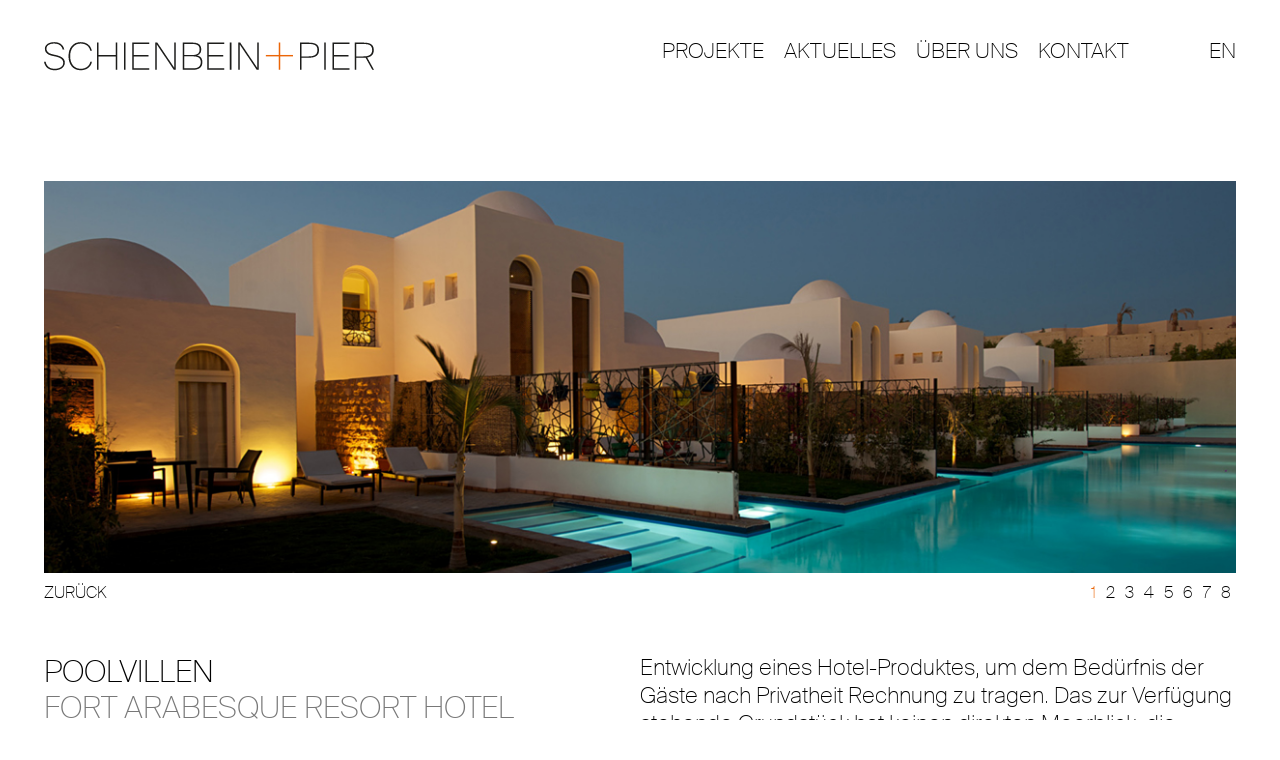

--- FILE ---
content_type: text/css
request_url: https://sp-id.de/wp-content/themes/sup/style.css
body_size: 377
content:
@charset "UTF-8";
/*
Theme Name: Schienbein + Pier V0.1
Theme URI: http://www.th3design.de
Description: V0.1
Version: 0.1
Author: Nikolai Selders
Author URI: http://www.th3design.de

*/


@import './css/fa470/css/font-awesome.min.css';
@import './css/grid24.css';
@import './css/navi.css';
/*@import './css/teaser.css';*/
@import './css/main.css';
/*@import './css/form.css';*/
/*@import './css/button.css';*/
@import './css/responsive.css';
/*@import './css/table.css';*/

--- FILE ---
content_type: text/css
request_url: https://sp-id.de/wp-content/plugins/th3_owl2_sliderV2//th3_slider_frontend.css?ver=6.6.4
body_size: 218
content:


.slider{ 
	position: absolute;
	


}

.slider .owl-stage-outer,
.slider .owl-stage,
.slider .owl-item{
	height: inherit;
}


.slider .item, #heroslider_single{
	background-repeat: no-repeat;
	background-position:  0;
	background-size: cover;
	padding-top: calc( 100% * (812 / 2472 ) ); 
}


--- FILE ---
content_type: text/css
request_url: https://sp-id.de/wp-content/themes/sup/css/grid24.css
body_size: 8923
content:
@charset "UTF-8";
/*
Name: NudeGrid
Description: Simple css-grid for easy wireframing 
Version: 0.4
Author: Nikolai Selders
Author URI: http://www.th3design.de
*/
/* 
Allgemeines 
Grid
Align
*/
@font-face {
  font-family: "stm";
  src: url("../fonts/thin/M/stm.eot");
  src: url("../fonts/thin/M/stm.eot?#iefix") format("embedded-opentype"), 
  url("../fonts/thin/M/stm.woff") format("woff"), 
  url("../fonts/thin/M/stm.ttf") format("truetype"), 
  url("../fonts/thin/M/stm.svg#stm") format("svg");
  font-weight: normal;
  font-style: normal; }

/*Reset*/
* {margin: 0;padding: 0;border: 0;outline: 0; }
article, aside, details, figcaption, figure, footer, header, hgroup, menu, nav, section,main { display: block; }
html {  -webkit-box-sizing: border-box; box-sizing: border-box; height: 100%; }

body {
  height: 100%;
  background: #fff;
  color: #000;
  font: 1.3rem/1.5rem "stm";
  -webkit-font-smoothing: antialiased;
  -moz-osx-font-smoothing: grayscale;
  font-weight: normal;
  font-style: normal;
  line-height: 1;
  font-size: 100%;
  position: relative;
  cursor: default;
  overflow-y: scroll;
  border-top: 1px solid rgba(255, 255, 255, 0);
  margin-top: -1px; }

a {background-color: transparent; }
img { -ms-interpolation-mode: bicubic; }
button::-moz-focus-inner { border: 0; }
/*Die Farbe bei Selektiertem Text*/
::-moz-selection {
  background: #eb6608;
  color: #fff; }

::selection {
  background: #eb6608;
  color: #fff; }

table {
  border-collapse: collapse;
  border-spacing: 0; }

a, p, h1, h2, h3, h4, h5, h6, span, li, nav, td {
  -webkit-font-smoothing: antialiased;
  -moz-osx-font-smoothing: grayscale;
  font-weight: normal;
  -ms-text-size-adjust: 100%;
  -webkit-text-size-adjust: 100%;
  text-rendering: optimizeLegibility; }

svg:not(:root) { overflow: hidden; }

*, *:before, *:after {
  /*the html-Element gets the   box-sizing: border-box; and now all Childs get the same border-box*/
  -webkit-box-sizing: inherit;
          box-sizing: inherit; }

.row:after, .clear { clear: both; }
.row, .row-full-width, div, nav, section, article { *zoom: 1; }

.row {
  position: relative;
  width: 100%;
  margin: 0 auto;
  max-width: 2560px; 
}

/* Randabstand max-width = max Breite der Row + des Margins */
@media screen and (max-width: 2640px) {
  .row{
    width: calc(100% - 88px); /* Hier wird der Randabstand zum Browser ab <1142px (Siehe oben) erzeugt */
    margin: 0 44px;
  }
}



.row-full-width {
  position: relative;
  margin: 0 auto;
  width: 100%;
  max-width: 100%; }

.row:before, .row:after, .row-full-width:before, .row-full-width:after {
  content: "";
  display: table; }

.row .row, .row-full-width .row {
  width: auto; }


.c1, .c2, .c3, .c4, .quarter, .c5, .c6, .c7, .c8, .half, .fifth, .c9, .c10, .c11, .c12, .c13, .c14, .c15, .c16, .c17, .c18, .c19, .c20, .c21, .c22, .c23, .c24, .third, .two-third, .full{
  position: relative;
  width: 100%;
  float: left; 
  display: block;
  border-top: 0.01em solid transparent;
}


.c1m, .c2m, .c3m, .c4m, .quarterm, .c5m, .c6m, .c7m, .c8m, .halfm, .fifthm, .c9m, .c10m, .c11m, .c12m, .c13m, .c14m, .c15m, .c16m, .c17m, .c18m, .c19m, .c20m, .c21m, .c22m, .c23m, .c24m, .thirdm, .two-thirdm, .fullm {
  position: relative;
  width: 100%;
  float: left; 
  display: block;
  margin-right: 6px;
}

/* 24 x Grid */
.c1{           width: 4.164%;  }
.c2{           width: 8.332%;  }
.c3{           width: 12.49%;  }
.c4{           width: 16.65%;  }
.c5{           width: 20.83%;  }
.c6{           width: 24.97%;  }
.c7{           width: 29.16%;  }
.c8{           width: 33.332%; }
.c9{           width: 37.492%; }
.c10{          width: 41.662%; }
.c11{          width: 45.832%; }
.c12{          width: 49.968%; }
.c13{          width: 54.16%;  }
.c14{          width: 58.33%;  }
.c15{          width: 62.49%;  }
.c16{          width: 66.662%; }
.c17{          width: 70.83%;  }
.c18{          width: 74.99%;  }
.c19{          width: 79.16%;  }
.c20{          width: 83.33%;  }
.c21{          width: 87.49%;  }
.c22{          width: 91.66%;  }
.c23{          width: 95.83%;  }
.c24{          width: 100%;    }
.full{         width: 100%;   }
.half{         width: 50%;    }
.third{        width: 33.332%; }
.two-third{    width: 66.662%; }
.quarter{      width: 25%; }
.fifth{        width: 20%;   }



/* 24 x Grid with Margin-Right*/
.c1m{             width: calc( 4.164% -    6px);  }
.c2m{             width: calc( 8.332% -    6px);  }
.c3m{             width: calc( 12.49% -    6px);  }
.c4m{             width: calc( 16.65% -    6px);  }
.c5m{             width: calc( 20.83% -    6px);  }
.c6m{             width: calc( 24.97% -    6px);  }
.c7m{             width: calc( 29.16% -    6px);  }
.c8m{             width: calc( 33.332% -   6px);  }
.c9m{             width: calc( 37.492% -   6px);  }
.c10m{           width: calc( 41.662% -    6px);  }
.c11m{           width: calc( 45.832% -    6px);  }
.c12m{           width: calc( 49.968% -    6px);  }
.c13m{           width: calc( 54.16% -     6px);   }
.c14m{           width: calc( 58.33% -     6px);   }
.c15m{           width: calc( 62.49% -     6px);   }
.c16m{           width: calc( 66.662% -    6px);  }
.c17m{           width: calc( 70.83% -     6px);   }
.c18m{           width: calc( 74.99% -     6px);   }
.c19m{           width: calc( 79.16% -     6px);   }
.c20m{           width: calc( 83.33% -     6px);   }
.c21m{           width: calc( 87.49% -     6px);   }
.c22m{           width: calc( 91.66% -     6px);   }
.c23m{           width: calc( 95.83% -     6px);   }
.c24m{           width: calc( 100% -       6px);    }
.fullm{          width: calc( 100% -       6px);  }
.halfm{          width: calc( 50% -        6px);     }
.thirdm{         width: calc( 33.332% -    6px);  }
.two-thirdm{     width:  calc( 66.662% -   6px);  }
.quarterm{       width:  calc( 25% -       6px);  }
.fifthm{         width:  calc( 20% -       6px);    }


/* Die Matrix */
.mx2, .mx3, .mx4, .mx5, .mx6{  float:left;  display: block; }

.mx2:nth-child(n),
.mx3:nth-child(n),
.mx4:nth-child(n),
.mx5:nth-child(n),
.mx6:nth-child(n){
    margin: 0 10px 10px 0;
    padding: 20px;
}

.mx2{  width: calc((100% - 10px ) / 2);}
.mx2:nth-child(2n ){  margin-right: 0;}

.mx3{  width: calc((100% - 20px ) / 3);}
.mx3:nth-child(3n ){  margin-right: 0;}

.mx4{  width: calc((100% - 30px ) / 4);}
.mx4:nth-child(4n ){  margin-right: 0;}

.mx5{  width: calc((100% - 40px ) / 5);}
.mx5:nth-child(5n ){  margin-right: 0;}

.mx6{  width: calc((100% - 50px ) / 6);}
.mx6:nth-child(6n ){  margin-right: 0;}

@media screen and (max-width: 980px) {
  /*Matrix responsive*/
  .mx33-l{ width: calc((100% - 20px ) / 3);}
  .mx33-l:nth-child(3n ){  margin-right: 0; }

  .mx50-l{ width: calc((100% - 10px ) / 2);}
  .mx50-l:nth-child(2n ){  margin-right: 0;}
  .mx100-l{ width: 100%; margin-right: 0;}
  /*rows responsive*/
  .w50-l{ width: 50%; margin: 0;}
  .w100-l{ width: 100%; margin: 0;}
  /*Hide on first breakpoint*/
  .hide-l{ display: none; }
}

@media screen and (max-width: 760px) {
  /*Matrix responsive*/
  .mx33-m{ width: calc((100% - 20px ) / 3);}
  .mx33-m:nth-child(3n ){  margin-right: 0;}

  .mx50-m{ width: calc((100% - 10px ) / 2); }
  .mx50-m:nth-child(3n){  margin-right: 10px; }
  .mx50-m:nth-child(2n){  margin-right: 0;  }
  .mx100-m{ width: 100%; margin-right: 0;}
  /*rows responsive*/
  .w50-m{ width: 50%; margin: 0;}
  .w100-m{ width: 100%; margin: 0;}
  /*Hide on second breakpoint*/
  .hide-m{ display: none; }

}

@media screen and (max-width: 540px) {
  /*Matrix responsive*/
  .mx33-s{ width: calc((100% - 20px ) / 3);}
  .mx33-s:nth-child(3n ){  margin-right: 0;}
  .mx50-s{ width: calc((100% - 10px ) / 2);}
  .mx50-s:nth-child(3n){  margin-right: 10px; }
  .mx50-s:nth-child(2n ){  margin-right: 0;}
  .mx100-s{ width: 100%; margin-right: 0;}
  /*rows responsive*/
  .w50-s{ width: 50%; margin: 0;}
  .w100-s{ width: 100%; margin: 0;}
  /*Hide on third breakpoint*/
  .hide-s{ display: none; }



}


.vspace{
  margin-right: 4.164%;
}

/* Horizontaler Abstand */
.hspace { margin-top: 40px; }
 
.center {
  position: relative;
  margin-left: auto;
  margin-right: auto;
  float: none !important; 
}

.text-center { text-align: center; }
.justify { text-align: justify; }

.fl {  float: left; }
.fr { float: right; }

.alignleft {
  display: inline;
  float: left;
  margin-right: 12px;
  margin-bottom: 10px;
  margin-top: 5px;
  max-width: 430px; }

.alignright {
  display: inline;
  float: right;
  margin-left: 2.4em;
  margin-bottom: 1em;
  margin-top: 5px;
  max-width: 420px;
  height: auto; }

.aligncenter {
  clear: both;
  display: block;
  margin-left: auto;
  margin-right: auto; }

/*# sourceMappingURL=grid24.css.map */

--- FILE ---
content_type: text/css
request_url: https://sp-id.de/wp-content/themes/sup/css/navi.css
body_size: 4580
content:
.fixed{ position: fixed!important; }

.showMobil{ display: none; }

header{
	width: 100%;
	height: 180px;
	/*border: 1px solid #ff00ff;*/
	position: relative;
	background-color: rgba(255, 255, 255, 1);
	/*z-index: 100;*/
	z-index: 401;
	
}

header .row{ height: inherit; }


header  #logo{
	display: block;
	position: absolute;
	width: 330px;
	height: 30px;
	top: 41px;
	cursor: pointer;
	z-index: 2000;
	background-image: url("../layout/logo.svg");
	background-repeat: no-repeat;
	background-position: 0;
	background-color: transparent;
	-webkit-background-size: contain;
	-moz-background-size: contain;
	-o-background-size: contain;
	background-size: contain;
	text-indent:-9999px;
}



header nav{
	position: relative;
	top: 37px;
	height: inherit;
	/*height: 50%;*/
	/*border: 1px solid #ff00ff;*/
	
}

.lang{
	display: block;
	float: right;
	height: 100%;
	text-transform: uppercase;
	text-decoration:none;
	font: 21px/28px stm;
	margin-left: 80px;
	color: #000;
	transition: 1s;
	border-bottom: 1px solid #fff;
}
.lang:hover{
	border-bottom: 1px solid #000;
}

header nav ul{
	float: right;
	height: 100%;
	list-style: none;
	z-index: 1250;
}
/*
header nav:after{
	display: table;
	clear: both;
	content: '';
}
*/

header ul li{
	float: left;
	/*line-height: 100px;*/
}



header ul li a{
	height: inherit;
	display: block;
	/*padding:  0 10px;*/
	margin-left: 20px;
	text-decoration: none;
	transition: .4s;
	text-transform: uppercase;
	font: 21px/28px stm;
	color: #000;
	/*transition: 1s;*/
	border-bottom: 1px solid #fff;

}

header ul li a:hover,
header ul .current-menu-item a{
	/*color: #fcaa00;*/
	border-bottom: 1px solid #000;
}


header ul li.aktiv a{
	color: #eb6608;
	/*border-bottom: 1px solid #000;*/
}


header ul li.aktiv a:hover{
	/*color: #eb6608;*/
	border-bottom: 1px solid #eb6608;
	/*border-bottom: 1px solid #000;*/
}





.filter-navi{
	position: absolute;
	/*top: 200px;*/
	/*top: 130px;*/
	top: 90px;
	right: 0;
	width: auto;
	list-style: none;
	z-index: 1002;
	font-size: 0;
	height: initial;

}





.filter-navi li {
	/*height: inherit;*/	
	display: block;
	padding:  0 10px;
	text-decoration: none;
	transition: .4s;
	text-transform: uppercase;
	font: 21px/28px stm;
	transition: 1s;
	border-bottom: 2px solid #fff;
	color: #000;
	cursor: pointer;
}

.filter-navi li:hover{
	color: #787878;
	/*border-bottom: 2px solid #000;*/
}


.filter-navi li.aktivLink{
	color: #eb6608;
	/*border-bottom: 2px solid #000;*/
}






/*#navi{ display: none; }*/
/*####################  BURGER START  ########################*/
#burger{ height: 50%; width: 34px; padding: 30px 0px; 
 display: none; position: absolute; right: 0px; z-index: 1000; cursor: pointer; transition: .7s; }
/*#burger.move{ margin-right: 300px; background-color:#000; }*/
.lines, .lines:before, .lines:after { background: #eb6608; }
.lines-button.x.close .lines:before, .lines-button.x.close .lines:after{background: #eb6608; }
.lines-button {  border: none; background: none;  position: relative; margin: 0 auto;   }
.lines-button span {  display: block; }
.lines-button { padding: 10px 0 10px 0 ; transition: .3s; cursor: pointer; user-select: none; border-radius: 0em; }
.lines { display: inline-block; width: 34px; height: 2px; border-radius: 0em; transition: 0.3s; position: relative; }
.lines:before, .lines:after {display: inline-block;width: 34px;height: 2px;border-radius: 0em;transition: 0.3s;position: absolute;left: 0;content: '';-webkit-transform-origin: 0.3em center;transform-origin: 0.3em center;}
.lines:before { top: 10px;}
.lines:after { top: -10px;}
/*
Für die X Version des zusammenklappens*/
.lines-button.close { -webkit-transform: scale3d(0.8, 0.8, 0.8); transform: scale3d(0.8, 0.8, 0.8);}
.lines-button.x.close .lines { background: transparent;}
.lines-button.x.close .lines:before, .lines-button.x.close .lines:after { -webkit-transform-origin: 50% 50%; transform-origin: 50% 50%;  top: 0;  width: 3em;}
.lines-button.x.close .lines:before { -webkit-transform: rotate3d(0, 0, 1, 45deg); transform: rotate3d(0, 0, 1, 45deg);}
.lines-button.x.close .lines:after { -webkit-transform: rotate3d(0, 0, 1, -45deg); transform: rotate3d(0, 0, 1, -45deg);}

/* Für die one-line-Version
.lines-button.x.close .lines:before {-webkit-transform: translateY(-10px); transform: translateY(-10px);}
.lines-button.x.close .lines:after { -webkit-transform: translateY(10px); transform: translateY(10px);}
*/

/*####################  BURGER ENDE   ########################*/






--- FILE ---
content_type: text/css
request_url: https://sp-id.de/wp-content/themes/sup/css/main.css
body_size: 12033
content:
body{	overflow-x: hidden; }


.intro{
	position: fixed;
	z-index: 21123123132;
	left: 0;
	top: 0;
	width: 100vw;
	height: 100vh;
	background-color: #ffffff;
}

.teaser{
	background-color: #e0e0e0;
	/*height: 812px;*/
	padding-top: calc( 100% * (812 / 2472 ) );
}

#teaser-subnavi{
	/*border-bottom: 1px solid #979797;*/
	height: 40px;
	text-transform: uppercase;
	z-index: 400;
}

#teaser-subnavi a, .back_btn_footer{
	text-transform: uppercase;
	line-height: 40px;
	text-decoration: none;
	color: #000;
}

#caseStudiesBackBTN {
	top:0;
	left: 0;
	margin: 0;
	position: absolute;

	
}

#caseStudiesBackBTN a{
	text-transform: uppercase;
	line-height: 40px;
	position: absolute;
	bottom:17px;
	display: block;
	text-decoration: none;
	color: #000;
}

.back_btn_footer{
	position: absolute;
	left:44px;
}


.owl-dots .owl-dot { display: inline-block; zoom: 1; *display: inline;  line-height: 40px;}
#content  .owl-dots { counter-reset: dots;  display: block;   margin-top:0px; position: absolute; left: 0; }
#heroslider .owl-controls .owl-dots { counter-reset: dots;  display: block;   margin-top:0px; position: absolute; right: 0; }
.owl-dot:before { counter-increment:dots; content: counter(dots); margin:0 5px;  }
.owl-dot.active:before { counter-increment:dots; content: counter(dots); margin:0 5px; color:#eb6608; }
.owl-dots .owl-dot span { width: 0px; height: 0px; margin: 0; background: transparent; display: none; }





#map_canvas {
  position: absolute;
  top:0;
  margin: 0;
  padding: 0;
  width:100%;
  height: 100%;
}

.img_wide{
		background-repeat: no-repeat;
	background-position: 0;
	background-color: transparent;
	-webkit-background-size: contain;
	-moz-background-size: contain;
	-o-background-size: contain;
	background-size: contain;
	text-indent:-9999px;
}



#content{	font: 22px/28px stm; }

/* Zentrieren des Contentbereichs auf den Singleseiten */
#content .satzspiegel{
	width: 100%;
	max-width: 1230px;
	margin: 0 auto;
	display: flex;
}

#content .satzspiegel2{
	border-top: 1px solid #fff;
	width: 100%;
	max-width: 1230px;
	margin: 0 auto;
	/*display: flex;*/
}


#content .satzspiegel3{
	width: 100%;
	max-width: 1230px;
	margin-left: 43px;
}


.spalte img{
	max-width: 100%;
}



/* Zentrieren des Contentbereichs auf den Singleseiten */
#content .team{
	width: 100%;
	max-width: 1230px;
	margin: 0 auto 40px auto;
	/*border: 1px solid #ff00ff;*/
	
}

#content .team .half{
	width: calc(50% - 12px);
	margin-right: 12px;
}

.teambild{
	padding-top: calc( 100% * (400 / 609 ) ); 
	background-color: #989898;
	margin-bottom: 20px;
		background-repeat: no-repeat;
	background-position: center;
	background-size: cover;
}



h1{	font: 30px/1.2em stm; }
h1{	color: #787878; }
h1::first-line { color: #000; }


h2.subline{
	margin-top: 41px;
	font: 22px/28px stm;
	letter-spacing: 0.4px;
  color: #787878;
  max-width: 590px;
}

#content a{	color: #eb6608; text-decoration: none; border-bottom: 1px solid #eb6608; }
#content a:hover{	color: #787878; border-bottom: 1px solid #787878; }
#content a.filtr-item, #content a.filtr-item:hover, #content a.caseStudy-item{	color: transparent; border-bottom: 0px solid #787878; }


/*Filterizr einzelnes Element */
.filtr-item{	width: 25%; cursor: pointer;  }
.caseStudy-item{	width: 25%; float:left; }

/*Die Aspektratio der Boxen auf der Startseite / Projektseite */
.small-box{ padding-top: calc( 100% * (400 / 609 ) ); }
.big-box{ padding-top: calc( 100% * (801 / 609 ) ); }

.box{
	height: 0;	
	overflow: hidden;
	position: relative;	
	cursor: pointer;
}
/* Original
.box div{
	position: absolute;
	top: 0;
	left: 0;
	width: calc(100% - ((3 * 12px ) / 4 ));
	height: calc(100% - 10px );
	background-repeat: no-repeat;
	background-position: center;
	background-size: cover;
	
}


.box div a{
	display: block;
	background-color: rgba(235, 102,8,0.5);
	visibility: hidden;
	filter: alpha(opacity=0);
	opacity: 0;
	padding: 20px;
	text-decoration: none;
	text-transform: uppercase;
	color: #fff;
	width: 100%;
	height: 100%;
	transition: 0.5s;
}

.box div:hover a{
	filter: alpha(opacity=100);
	opacity: 1;
	visibility: visible;
	background-color: rgba(235, 102,8,0.9);
	cursor: pointer;
}

*/

/*---- test 2 ----- */



.box div{
	position: absolute;
	top: 0;
	left: 0;
	width: calc(100% - ((3 * 12px ) / 4 ));
	height: calc(100% - 10px );
	background-repeat: no-repeat;
	background-position: center;
	background-size: cover;

}


.box div .overlay{
	display: block;
	background-color: rgba(235, 102,8,0.5);
	visibility: hidden;
	filter: alpha(opacity=0);
	opacity: 0;
	padding: 20px;
	text-decoration: none;
	text-transform: uppercase;
	color: #fff;
	width: 100%;
	height: 100%;
	transition: 0.5s;
}

.box div:active  .overlay,
.box div:hover .overlay{
	filter: alpha(opacity=100);
	opacity: 1;
	visibility: visible;
	background-color: rgba(235, 102,8,0.9);
	cursor: pointer;
	-webkit-user-select: none; 
	-webkit-touch-callout: none;
}


.box div:active .overlay .cat,
.box div:hover .overlay .cat{
	display: block;
	position: absolute;
	bottom:10px;
	text-transform: uppercase;
		cursor: pointer;
}






.caseBG{
	background-color: #eeeeee;
	display: block;
	padding: 20px;
	text-decoration: none;
	text-transform: uppercase;
	color: #505050;
	width: 100%;
	height: 100%;
	transition: 0.5s;
}

.caseBG:hover{
	background-color: #eb6608;
	color: #fff;

}

.caseBG svg, .caseBG svg rect{
	fill: #505050;
	transition: 0.5s;
	max-width: 80px;
	position: absolute;
	bottom: 20px;
	right: 20px;

}


.caseBG:hover svg, .caseBG:hover svg rect{
	fill: #fff;

}




/*

.newBox{
	display: block;

	height: 0;	
	overflow: hidden;
	position: relative;	
}

.newBox>div{
	position: absolute;
	top: 0;
	left: 0;
	width: calc(100% - ((3 * 12px ) / 4 ));
	height: calc(100% - 10px );
	background-repeat: no-repeat;
	background-position: center;
	background-size: cover;
}


.newBox>div .overlay{
	display: block;
	background-color: rgba(235, 102,8,0.5);
	visibility: hidden;
	filter: alpha(opacity=0);
	opacity: 0;
	padding: 20px;
	text-decoration: none;
	text-transform: uppercase;
	color: #fff;
	width: 100%;
	height: 100%;
	transition: 0.5s;
}

.newBox>div:hover .overlay{
	filter: alpha(opacity=100);
	opacity: 1;
	visibility: visible;
	background-color: rgba(235, 102,8,0.9);
	cursor: pointer;
}

*/


/*--------- Boxen für Case Study Seite ---------------- */


.projekteRubrik{
	position: absolute;
	left: 025px;
	bottom: 20px;
	font-size: 18px;
	text-transform: uppercase;
}
				




/*------------------ Boxen für Related Posts ------------- */
#related{ margin-top: 170px; }
#related h3{ font-size: 21px; line-height: 1.33em; letter-spacing: 0.9px; margin-bottom: 7px;}

#related a{
	width: calc(16.6662% - 13px );
	margin-right: 13px;
	height: 100%;
	display: block;
	/*padding-top: calc( 100% * (263 / 402 ) ); */
	padding-top: calc( 100% * (4 / 36 ) ); 
	float: left;
	overflow: hidden;
	position: relative;	
	background-repeat: no-repeat;
	background-position: center;
	background-size: cover;
	font-size: 20px;
	text-decoration: none;
}

#related a div{
	position: absolute;	
	top: 0;
	width: 100%;
	height: 100%;
}



#related a .overlay{
	display: block;
	background-color: rgba(235, 102,8,0.9);
	visibility: hidden;
	filter: alpha(opacity=0);
	opacity: 0;
	padding: 13px;
	text-decoration: none;
	color: #fff;
	width: 100%;
	height: 100%;
	transition: 0.5s;
}
#related a:hover .overlay{
	filter: alpha(opacity=100);
	opacity: 1;
	visibility: visible;
	background-color: rgba(235, 102,8,0.9);
	cursor: pointer;
}


#related a:hover .overlay .cat,
.box a:hover  .cat{
	display: block;
	position: absolute;
	bottom:10px;
	text-transform: uppercase;
	text-decoration: none;
	/*border: 1px solid #ff00ff;*/
	
}


#related a, #related a:hover {
	border: 0px solid #fff;
}




/*############## Aktuellesseite ################ */

.dummybild{
	width: 100%;
	/*height: 200px;*/
	padding-top: calc( 100% * (265 / 402 ) ); 
	background-color: #996655;
	margin-bottom: 12px;

		background-repeat: no-repeat;
	background-position: center;
	background-size: cover;
}

.news{
	/*border: 1px solid #ff00ff;*/
	/*background-image: url('../layout/bg-aktuelles.jpg');*/
	background-repeat: no-repeat;
	background-position: center;
	background-size: cover;
/*	background-color: #dadada;*/
	padding: 48px 0;
}


#aktuelles{
	background-color: #fff;
	padding: 0 6px;
	max-width: 1668px; 
	margin:0 auto;
}


.news_item{
	/*padding: 12px 0px 50px 12px;*/
	padding: 12px 6px 50px 6px;
	float: left;
	width: 25%;
	/*width: 16.332%;*/
}



.news_item .date{
	color: #787878;
}


.news_item h2{
	text-transform: uppercase;
	font-size: 30px;
	letter-spacing: 0.9px;
	line-height: 1.2em;
	margin-bottom: 0.7em;
}

.atuktuelles_clear{
	clear: both;
}

.atuktuelles_clear2{
	clear: none;
}


/*-----Pagination --------*/

#pagina-area{
	background-color: #fff;
	padding: 0 6px;
	max-width: 1668px; 
	margin:0 auto;
	border-top: 1px solid #979797;
	height: 41px;
}

.pagina{
padding-top: 5px;
float: right;
padding-right: 6px;
}


.pagina a{
text-decoration: none;
color: #787878;
}

.pagina a:hover{
color: #000;
}





/*----------------- GAlerie -------------------*/

#th3_galerie{
	/*border: 1px solid #ff00ff;*/
}

#th3_galerie .item{
	/*height: 700px;*/
	padding-top: calc( 100% * (800 / 1200 ) ); 
		background-repeat: no-repeat;
	background-position: center;
	background-size: cover;
}

#th3_galerie .owl-controls{
border-bottom: 1px solid #979797;
}


#th3_galerie .owl-controls .owl-nav {
	float: right;
}


#th3_galerie .owl-controls .owl-prev,
#th3_galerie .owl-controls .owl-next{
	float: left;
	margin-left: 20px;
	margin-top: 4px;
}

#th3_galerie .owl-controls .owl-dots{
	height: 40px;

	
}


/*----------------- GAlerie ende -------------------*/







/* ###############  FOOTER #################### */

footer{
	position: relative;
	margin-top: 44px;
	height: 250px;
}

footer #top-footer{
	height: 44px;
	/*border-bottom: solid 1px #eb6608;*/
	border-bottom: solid 1px #cecece;
	text-align: center;
	font-size: 21px;
  line-height: 41px;  /* 44*/
  letter-spacing: 0.9px;
  text-transform: uppercase;
  cursor: pointer;
}

footer #top-footer span img{
	height: 17px;

}
/*
footer #logo-footer{
	display: block;
	float: left;
	height: 28px;
	padding-top: 5px;
	text-decoration: none;
	text-transform: uppercase;
	color: #000;
  letter-spacing: 0.9px;
  line-height: 28px;
	font-size: 21px;
}
*/

footer #logo-footer{
	display: block;
	position: absolute;
	width: 330px;
	height: 16px;
	top: 8px;
	cursor: pointer;
	/*z-index: 2000;*/
	background-image: url("../layout/logo.svg");
	background-repeat: no-repeat;
	background-position: 0;
	background-color: transparent;
	-webkit-background-size: contain;
	-moz-background-size: contain;
	-o-background-size: contain;
	background-size: contain;
	text-indent:-9999px;
}


footer .datum{
	display: block;
	position: absolute;
	left: 190px;
	height: 27px;
	top: 3px;
	text-decoration: none;
	text-transform: uppercase;
	color: #000;
  letter-spacing: 0.9px;
  line-height: 28px;
	font-size: 21px;
}




/*

footer #logo-footer span{
	color: #eb6608;
}
*/
footer #menu-footer-navi{
	float:right;
}

footer #menu-footer-navi li{
	display: block;
	float: left;
	height: 28px;
}
footer #menu-footer-navi li a{
	display: block;
	float: left;
	height: 28px;
	padding-top: 5px;
	text-decoration: none;
	text-transform: uppercase;
	color: #000;
  letter-spacing: 0.9px;
  line-height: 28px;
	font-size: 21px;
	margin-right: 30px;
}

--- FILE ---
content_type: text/css
request_url: https://sp-id.de/wp-content/themes/sup/css/responsive.css
body_size: 5334
content:
@media screen and (max-width: 1200px) {
	
	.lang{
		margin-left: 40px;
	}

	header ul li a{
		margin-left: 14px;
	}


	header  #logo{
		width: 290px;
		height: 30px;
		top: 41px;
		transition: .4s;
	}

	.headspace{
		margin-top: 180px;
	}


	#related a{
		width: calc(33.3332% - 13px );
		padding-top: calc( 100% * (4 / 20 ) ); 
		margin-bottom: 13px;
		font-size: calc(1vw + 1vh);
	}



	/*----- Aktuelles ------- */
	.news{
		/* das Hintergrundbild */
		background-image: none;
		background-color: #fff;
		padding: 48px 0;
	}
	


	.news_item{
/*		padding: 12px 12px 50px 12px;
		padding: 12px 12px 50px 12px;
		float: left;*/
		width: 50%;
	}

	.atuktuelles_clear{
	clear: none;
}
	
	.atuktuelles_clear2{
	clear: both;
}
	
	


}


/* ################ Tablet ################ */
@media screen and (max-width: 1090px) {

	.headspace{
		margin-top: 100px;
	}
	/*header{	height: 126px; }*/
	header  #logo{ 
		top: 30px; 
		width: 150px;
		background-image: url("../layout/logo_mobil.svg");
	}

	#burger{ display: block; }
	.showMobil{ display: block; z-index: 2000; }
	.hideMobil{ display: none; }
	/*nav{ display: none;}*/
	/*nav{
			position: fixed!important;
			left: 0;
			top:0!important;
			border: 1px solid #ff00ff;
			width: 100%;
			height: 100%;
			background-color: #ff00ff;
		}
	*/




#caseStudiesBackBTN {
	top:25px;
	/*top:40px;*/
	left: 0;
	margin: 0;
	position: absolute;

}





	nav{	display: none;}
	
	.fixNav{
		position: fixed;
		height: 100%;
		/*max-height: 520px; */
		max-height: 480px; 

		width: 100%;
	}
	
	.fixNav nav{
		display: block;
		position: relative;
		clear: both;
		float: none;
		height: auto;
		width: 100%;
		margin-top: 70px;
		z-index: 23444;
	}

	.fixNav nav ul{
		width: 100%;
		float: none;
	}


	.fixNav nav li{
		float: none;
		width: 100%;
		padding-left: 0;
	}



.filter-navi{
	position: relative;
	top: 0px;
	right: 0;
	/*margin-left: 5px;*/
	width: auto;
	list-style: none;
	z-index: 1002;
	/*border: 1px solid #ff00ff;*/
	display: block;
	
}


.filter-navi li {
	/*font: 19px/25px stm;*/
	font: 17px/23px stm;
}

header ul li a {
    margin-left: 0px;
}


.lang{
	display: block;
	float: left;
	height: 100%;
	text-transform: uppercase;
	text-decoration:none;
	font: 21px/28px stm;
	/*margin-left: 13px;*/
	margin-left: 0px;
	color: #000;
	transition: 1s;
	border-bottom: 1px solid #fff;
}
.lang:hover{
	border-bottom: 1px solid #000;
	border-bottom: 1px solid transparent;
}


header ul li a:hover,
header ul .current-menu-item a{
	border-bottom: 1px solid transparent;
}




/*die filterizr boxen auf der Startseite und unter Projekte und CaseStudys*/

.filtr-item{	width: 50%; }
.caseStudy-item{	width: 50%; float:left; }




	.row{ width: calc(100% - 40px); margin-left: 20px;  margin-right: 20px; }

	#related a{
		width: calc(50% - 13px );
		padding-top: calc( 100% * (4 / 15 ) ); 
		margin-bottom: 13px;
		font-size: calc(1.1vw + 1vh);
	}
	



.back_btn_footer{
	left:22px;
}



#content .satzspiegel3 {
    width: 100%;
    max-width: calc(100% - 23px );
    margin-left: 13px;
}
	

	/*-- footer stuff --*/
	footer .row{
		height: inherit;
	}

	footer #logo-footer{
		float:none;
		position: absolute;
		display: block;
		left: 0px;
		bottom: 20px;
	}

	footer #menu-footer-navi{
		float:none;
		position: absolute!important;
		display: block;
		right: 0px;
		bottom: 20px;
	}

}







/* ############ Phone ############### */
@media screen and (max-width: 640px) {


	.headspace{
		margin-top: 100px;
	}



	header{	height: 100px; }
	.row{ width: calc(100% - 20px); margin-left: 10px;  margin-right: 10px;}


	#content	.satzspiegel{
		display: block;
	}

	/*die filterizr boxen auf der Startseite und unter Projekte und CaseStudys*/
.filtr-item{	width: 100%; }
.caseStudy-item{	width: 100%; float:left; }


	.half, .c12, .c12m, .c11, .c16, .c16m,  .c8,.c8m, .c11m, .c6m, .thirdm, .two-thirdm{
		float: none;
		display: block;
		width: 100%;
		margin-bottom: 1em;
		padding-left:0!important;
		padding-right:0!important;
	}


	.c4{
		float: none;
		display: block;
		width: 33.332%;
		margin-bottom: 1em;
	}


	#related a{
		width: 100%;
		padding-top: calc( 100% * (4 / 7 ) ); 
		margin-bottom: 13px;
		font-size: calc(2vw + 2vh);
	}



.news{

	background-repeat: no-repeat;
	background-position: center;
	background-size: cover;
	background-color: transparent;
	padding: 0px 0;
}




	.news_item{
/*		padding: 12px 12px 50px 12px;
		float: left;*/
		width: 100%;
	}

	.atuktuelles_clear{
	clear: none;
}
	
.box div {
    width: 100%;
}


	#content .team .half{
	width: 100%;
	margin-right: 0px;
}
	


/* korrektur feb 2018 */
h2.subline {   font: 20px/26px stm; }
#content {   font: 20px/26px stm; }
h1 {  font: 28px/1.2em stm; }



.back_btn_footer{
	left:12px;
}




	footer .row #logo-footer{
		float:none;
		width: 100%;
		bottom:65px;
	}

	footer .row #menu-footer-navi,
	footer .row #menu-footer-navi li{
		float:none;
		width: 100%;
		bottom:5px;
	}




/* korrektur jun 2019 */
footer #top-footer{
	text-align: right;
	padding-right:10px;
  line-height: 41px;  /* 44*/


}

	
	

}


--- FILE ---
content_type: image/svg+xml
request_url: https://sp-id.de/wp-content/themes/sup/layout/logo.svg
body_size: 3090
content:
<svg width="100%" height="100%" viewBox="0 0 344 30" version="1.1" xmlns="http://www.w3.org/2000/svg" xmlns:xlink="http://www.w3.org/1999/xlink" xml:space="preserve" style="fill-rule:evenodd;clip-rule:evenodd;stroke-linejoin:round;stroke-miterlimit:1.41421;"><path d="M0.898,6.954c0,4.493 3.865,6.408 7.496,7.267l3.71,0.82c4.293,0.977 7.924,2.657 7.924,6.525c0,4.923 -5.27,6.251 -8.862,6.251c-4.685,0 -8.355,-2.11 -9.487,-7.423l-1.679,0c0.976,5.9 5.153,8.947 11.244,8.947c5.388,0 10.463,-2.618 10.463,-8.01c0,-5.235 -5.192,-6.876 -9.33,-7.852l-3.477,-0.783c-3.552,-0.82 -6.324,-2.54 -6.324,-5.86c0,-3.868 4.216,-5.314 7.925,-5.314c4.568,0 7.926,1.993 8.94,6.134l1.68,0c-1.014,-5.039 -5.036,-7.656 -10.502,-7.656c-4.528,0 -9.721,2.03 -9.721,6.954" style="fill:#1d1d1b;"/><path d="M48.338,20.394c-1.054,4.61 -4.763,7.423 -10.19,7.423c-6.52,0 -10.892,-5.196 -10.892,-13.166c0,-8.049 4.411,-13.128 10.931,-13.128c4.842,0 8.863,2.344 10.034,7.423l1.679,0c-1.21,-5.743 -5.661,-8.946 -11.674,-8.946c-8.16,0 -12.688,6.25 -12.688,14.65c0,8.4 4.49,14.691 12.61,14.691c6.169,0 10.659,-3.204 11.869,-8.947l-1.679,0l0,0Z" style="fill:#1d1d1b;"/><path d="M74.728,0.507l0,12.893l-17.803,0l0,-12.893l-1.6,0l0,28.326l1.6,0l0,-13.949l17.803,0l0,13.948l1.601,0l0,-28.325l-1.601,0Zm8.675,28.325l1.601,0l0,-28.325l-1.6,0l-0.001,28.325Zm8.676,0.001l17.725,0l0,-1.524l-16.124,0l0,-12.424l15.148,0l0,-1.485l-15.148,0l0,-11.37l16.124,0l0,-1.523l-17.725,0l0,28.326Zm45.386,0l0,-28.326l-1.6,0l0,26.333l-17.726,-26.333l-2.147,0l0,28.326l1.6,0l0,-26.334l17.726,26.334l2.147,0Zm26.442,-21.333c0,-5.47 -4.06,-6.993 -9.292,-6.993l-10.072,0l0,28.326l11.088,0c5.504,0 9.486,-2.267 9.486,-7.932c0,-4.18 -2.03,-6.212 -5.543,-6.954c3.318,-1.172 4.333,-3.321 4.333,-6.447l0,0Zm-17.764,7.345l9.214,0c5.427,0 8.043,1.759 8.043,6.095c0,4.103 -2.577,6.408 -7.808,6.408l-9.449,0l0,-12.504l0,0.001Zm16.085,-7.227c0,4.258 -2.772,5.782 -7.027,5.782l-9.058,0l0,-11.447l8.707,0c4.411,0 7.378,1.445 7.378,5.665Zm7.9,21.215l17.725,0l0,-1.524l-16.124,0l0,-12.424l15.148,0l0,-1.485l-15.148,0l0,-11.37l16.124,0l0,-1.523l-17.725,0l0,28.326Zm23.62,-0.001l1.601,0l0,-28.325l-1.6,0l-0.001,28.325Zm30.149,0.001l0,-28.326l-1.6,0l0,26.333l-17.725,-26.333l-2.148,0l0,28.326l1.6,0l0,-26.334l17.726,26.335l2.147,-0.001Zm68.113,-0.001l1.6,0l0,-28.325l-1.6,0l0,28.325Zm8.675,0.001l17.725,0l0,-1.524l-16.124,0l0,-12.424l15.148,0l0,-1.485l-15.148,0l0,-11.37l16.124,0l0,-1.523l-17.725,0l0,28.326Z" style="fill:#1d1d1b;"/><path d="M244.621,28.832l1.601,0l0,-28.325l-1.6,0l-0.001,28.325Z" style="fill:#eb6608;"/><path d="M231.267,14.887l28.305,0l0,-1.487l-28.305,0l0,1.487Z" style="fill:#eb6608;"/><path d="M325.612,1.952l6.754,0c5.465,0 9.72,0.626 9.72,6.33c0,5.547 -4.255,6.602 -9.564,6.602l-6.91,0l0,-12.932Zm9.643,14.3l6.95,12.58l1.795,0l-7.105,-12.815c4.06,-0.664 6.87,-2.852 6.87,-7.774c0,-6.486 -4.684,-7.736 -11.321,-7.736l-8.433,0l0,28.325l1.601,0l0,-12.502l6.793,0c1.015,0 1.952,0 2.85,-0.078Zm-66.711,-14.3l6.91,0c5.31,0 9.565,0.626 9.565,6.29c0,5.626 -4.255,6.642 -9.565,6.642l-6.91,0l0,-12.932Zm6.754,-1.445l-8.354,0l0,28.325l1.6,0l0,-12.502l6.754,0c6.715,0 11.4,-1.602 11.4,-8.087c0,-6.486 -4.685,-7.736 -11.4,-7.736l0,0Z" style="fill:#1d1d1b;"/></svg>

--- FILE ---
content_type: text/javascript
request_url: https://sp-id.de/wp-content/themes/sup/js/scripts.js?ver=6.6.4
body_size: 4449
content:
// document.addEventListener("touchstart", function(){}, true);



jQuery(document).ready(function ($) {

  (function() {
  $("*").on( 'touchstart', function() {
    $(this).trigger('hover') ;
  } ).on('touchend', function() {
    $(this).trigger('hover') ;
  } ) ;
})() ;

  // Pfad zum Template
  var tu = th3object.templateUrl;
            
  $('.owl-carousel').owlCarousel({
    items: 1,
    nav: true,
    navText: ['<img src="'+tu+'/layout/arrow_left.svg" alt="to top"  />','<img src="'+tu+'/layout/arrow_right.svg" alt="to top"  />'],
    dots: true
  });

//     navText: ['←','→'],

function contentHeight(){
  var hh = $('header').height();
  var ch = $('.contentHeight').height();
  var fh = $('footer').height();
  var wh = $(window).height();
  var minheight = hh+ch+fh;

  if (minheight < wh) {
    var x = wh - minheight;
  ch = $('.contentHeight').css({'min-height' : ch + x});
  // alert(hh+"-"+ch+"-"+fh+"WH"+wh);
  }


}
contentHeight();



var open = false;
/*### burger auf/zu #####*/
$('#burger').click(function(event){
   event.preventDefault();
      if(!open){
          $('#burger .lines-button').addClass('close');
          $('header').addClass('fixNav');
          $('.contentHeight').addClass('headspace');
          open = true;
        }
        else{
            $('#burger .lines-button').removeClass('close');
            $('header').removeClass('fixNav');
            $('.contentHeight').removeClass('headspace');
            open = false;
        }
});



$(window).resize(function () { 
  /*TODO: IF NOT MOBIL*/
  // $('#burger').removeClass('move');
  $('#burger .lines-button').removeClass('close');
  $('header').removeClass('fixNav');
  // $('#navi').removeClass('aktivNavi');
  open = false;

  contentHeight();
});



$('.filter-navi li').click(function(event){
  if(open){
        $('#burger .lines-button').removeClass('close');
        $('header').removeClass('fixNav');
        open = false;

  }

});



// Die Scroll-Top Funktion 
function scrollTop1(){$("html, body").animate({ scrollTop: 0 }, "slow");}
// Der Trigger der ScrollTop Funktion
$('#totop').click(function(event){ event.preventDefault(); scrollTop1();});







/*


var filterizd = $('.filtr-container').filterizr({
  'setOptions', {layout: 'sameWidth'}
});

*/


function getSearchParams(k){
 var p={};
 location.search.replace(/[?&]+([^=&]+)=([^&]*)/gi,function(s,k,v){p[k]=v})
 return k?p[k]:p;
}

getSearchParams("filter") != null ?  fp = getSearchParams("filter") :  fp = 'all'; 

  $('.filter-navi li').removeClass('aktivLink');
  $('.filter-navi li[data-filter='+fp+']').addClass('aktivLink');


var options = {
  animationDuration: 0.5, //in seconds
  // filter: 'all', //Initial filter
  filter: fp, //Initial filter
  callbacks: { 
    onFilteringStart: function() {  },
    onFilteringEnd: function() { },
    onShufflingStart: function() { },
    onShufflingEnd: function() { },
    onSortingStart: function() { },
    onSortingEnd: function() { }
   },
    layout: 'sameWidth', //See layouts
    selector: '.filtr-container',
    setupControls: true 
}

//You can override any of these options and then call...
var filterizd = $('.filtr-container').filterizr(options);
// var filterizd2 = $('#aktuelles').filterizr(options);


$('.filter-navi li').click(function(){
  $('.filter-navi li').removeClass('aktivLink');
  $(this).addClass('aktivLink');
  // hier übergebe ich den Parameter um den zurück button zu einer vorgefilterten auswahl zu leiten...
    var hash = $(this).data('filter');
    $("a.filtr-item").attr("href", function(i, href) {
      // href.split('?')[0];
      href = href.slice( 0, href.indexOf('?') );
      // alert(href);
    return href + '?filter='+hash;
});
    contentHeight();
});

















/*


$('.owl-carousel').owlCarousel({
    loop:true,
    margin:10,
    nav:true,
    responsive:{
        0:{
            items:1
        },
        600:{
            items:3
        },
        1000:{
            items:5
        }
    }
})

*/



/*   
                  $('#gal').owlCarousel({
                    loop:true,
                    margin:0,
                    nav:false,
                    autoplay:true,
                    items: 1,
                    autoplayTimeout:5000,
                  })*/
             
// $(".owl-carousel").owlCarousel();




});

--- FILE ---
content_type: text/javascript
request_url: https://sp-id.de/wp-content/plugins/th3_owl2_sliderV2/script.js?ver=6.6.4
body_size: 259
content:

jQuery(document).ready(function ($) {
									  $('#heroslider').owlCarousel({
								    loop:true,
								    margin:0,
								    nav:false,
								    autoplay:true,
								    items: 1,
								    autoplayTimeout:5000,
								    autoplaySpeed:1,
								    fluidSpeed:1,
								    animateOut: 'fadeOut',
									})

});



--- FILE ---
content_type: image/svg+xml
request_url: https://sp-id.de/wp-content/themes/sup/layout/tothetop.svg
body_size: 486
content:
<?xml version="1.0" encoding="UTF-8"?>
<svg width="20px" height="11px" viewBox="0 0 20 11" version="1.1" xmlns="http://www.w3.org/2000/svg" xmlns:xlink="http://www.w3.org/1999/xlink">

    <g id="Desktop-–-Nav" stroke="none" stroke-width="1" fill="none" fill-rule="evenodd">
        <g id="Footer-2560x1440-Copy" transform="translate(-1195.000000, -17.000000)" fill="#000000">
            <polygon id="Page-1" points="1205.06997 17 1195 27.0021973 1195.42128 27.4234768 1204.78102 18.1666203 1205.36163 18.1666203 1214.61236 27.4234768 1214.99854 27.0021973"></polygon>
        </g>
    </g>
</svg>